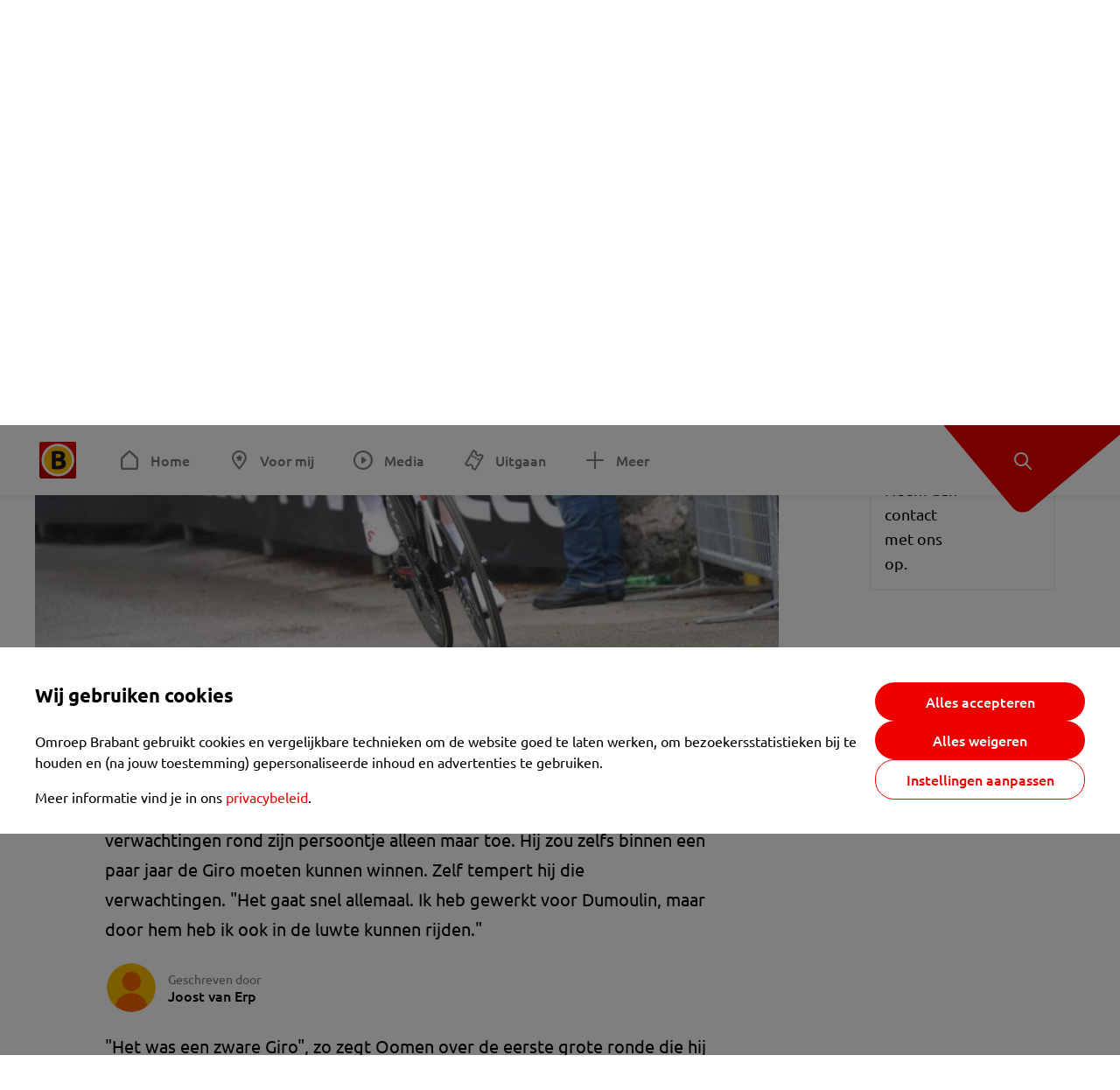

--- FILE ---
content_type: text/html; charset=utf-8
request_url: https://www.omroepbrabant.nl/nieuws/2750301/sam-oomen-tempert-verwachtingen-na-geweldige-giro-ik-kon-lekker-in-de-luwte-rijden
body_size: 16933
content:
<!DOCTYPE html><html lang="nl" class="theme theme--light"><head><meta charSet="utf-8"/><meta name="viewport" content="width=device-width"/><link rel="preconnect" href="https://api.smartocto.com"/><link rel="preconnect" href="https://fcmregistrations.googleapis.com"/><link rel="preconnect" href="https://firebaseinstallations.googleapis.com"/><link rel="preconnect" href="https://measure.smartocto.com"/><link rel="preconnect" href="https://tentacles.smartocto.com"/><link rel="preconnect" href="https://www.gstatic.com"/><link rel="preload" href="/fonts/ubuntu-regular.woff2" as="font" type="font/woff2" crossorigin="anonymous"/><link rel="preload" href="/fonts/ubuntu-medium.woff2" as="font" type="font/woff2" crossorigin="anonymous"/><link rel="preload" href="/fonts/ubuntu-bold.woff2" as="font" type="font/woff2" crossorigin="anonymous"/><title>Sam Oomen tempert verwachtingen na geweldige Giro: &#x27;Ik kon lekker in de luwte rijden&#x27; - Omroep Brabant: het laatste nieuws uit Brabant, sport en informatie uit jouw regio.</title><link rel="canonical" href="https://www.omroepbrabant.nl/nieuws/2750301/sam-oomen-tempert-verwachtingen-na-geweldige-giro-ik-kon-lekker-in-de-luwte-rijden"/><meta name="description" content="Sam Oomen reed een geweldige Giro d&#x27;Italia, met een negende positie in het eindklassement als bewijs. Door deze goede Ronde van Italië nemen de verwachtingen rond zijn persoontje alleen maar toe. Hij zou zelfs binnen een paar jaar de Giro moeten kunnen winnen. Zelf tempert hij die verwachtingen. &quot;Het gaat snel allemaal. Ik heb gewerkt voor Dumoulin, maar door hem heb ik ook in de luwte kunnen rijden.&quot;"/><meta property="og:title" content="Sam Oomen tempert verwachtingen na geweldige Giro: &#x27;Ik kon lekker in de luwte rijden&#x27;"/><meta property="og:locale" content="nl_NL"/><meta property="og:site_name" content="Omroep Brabant: het laatste nieuws uit Brabant, sport en informatie uit jouw regio."/><meta property="og:url" content="https://www.omroepbrabant.nl/nieuws/2750301/sam-oomen-tempert-verwachtingen-na-geweldige-giro-ik-kon-lekker-in-de-luwte-rijden"/><meta property="og:description" content="Sam Oomen reed een geweldige Giro d&#x27;Italia, met een negende positie in het eindklassement als bewijs. Door deze goede Ronde van Italië nemen de verwachtingen rond zijn persoontje alleen maar toe. Hij zou zelfs binnen een paar jaar de Giro moeten kunnen winnen. Zelf tempert hij die verwachtingen. &quot;Het gaat snel allemaal. Ik heb gewerkt voor Dumoulin, maar door hem heb ik ook in de luwte kunnen rijden.&quot;"/><meta property="og:image" content="https://api.omroepbrabant.nl/img/f/1280/720/0.5/0.5/[base64]"/><meta property="og:image:secure_url" content="https://api.omroepbrabant.nl/img/f/1280/720/0.5/0.5/[base64]"/><meta property="og:image:width" content="1200"/><meta property="og:image:height" content="630"/><meta property="fb:app_id" content="149479215220651"/><meta name="twitter:title" content="Sam Oomen tempert verwachtingen na geweldige Giro: &#x27;Ik kon lekker in de luwte rijden&#x27;"/><meta name="twitter:site" content="@omroepbrabant"/><meta name="twitter:card" content="summary_large_image"/><meta name="twitter:description" content="Sam Oomen reed een geweldige Giro d&#x27;Italia, met een negende positie in het eindklassement als bewijs. Door deze goede Ronde van Italië nemen de verwachtingen rond zijn persoontje alleen maar toe. Hij zou zelfs binnen een paar jaar de Giro moeten kunnen winnen. Zelf tempert hij die verwachtingen. &quot;Het gaat snel allemaal. Ik heb gewerkt voor Dumoulin, maar door hem heb ik ook in de luwte kunnen rijden.&quot;"/><meta name="twitter:image" content="https://api.omroepbrabant.nl/img/f/1280/720/0.5/0.5/[base64]"/><link rel="alternate" type="application/rss+xml" title="RSS Feed van Omroep Brabant: het laatste nieuws uit Brabant, sport en informatie uit jouw regio." href="/rss"/><meta name="google-site-verification" content="uYIyPL0CGJu94vOAJs2FhmRO63TfcSess2HGBdUE5wk"/><meta name="google-play-app" content="app-id=nl.omroepbrabant.android"/><meta name="apple-itunes-app" content="app-id=421375755"/><meta name="article-id" content="2750301"/><meta name="category" content="news"/><meta name="url-category1" content="news item"/><meta property="article:published_time" content="2018-05-28T13:23:00Z"/><meta property="article:modified_time" content="2025-10-13T22:38:07Z"/><meta property="og:type" content="article"/><script type="application/ld+json">{
  &quot;@context&quot;: &quot;https://schema.org&quot;,
  &quot;@type&quot;: &quot;NewsArticle&quot;,
  &quot;headline&quot;: &quot;Sam Oomen tempert verwachtingen na geweldige Giro: &#x27;Ik kon lekker in de luwte rijden&#x27;&quot;,
  &quot;description&quot;: &quot;Sam Oomen reed een geweldige Giro d&#x27;Italia, met een negende positie in het eindklassement als bewijs. Door deze goede Ronde van Italië nemen de verwachtingen ro&quot;,
  &quot;datePublished&quot;: &quot;2018-05-28T13:23:00.000Z&quot;,
  &quot;dateModified&quot;: &quot;2025-10-13T22:38:07.000Z&quot;,
  &quot;author&quot;: [
    {
      &quot;@type&quot;: &quot;Person&quot;,
      &quot;name&quot;: &quot;Joost van Erp&quot;
    }
  ],
  &quot;publisher&quot;: {
    &quot;@type&quot;: &quot;Organization&quot;,
    &quot;name&quot;: &quot;Omroep Brabant&quot;,
    &quot;url&quot;: &quot;https://www.omroepbrabant.nl&quot;,
    &quot;logo&quot;: {
      &quot;@type&quot;: &quot;ImageObject&quot;,
      &quot;url&quot;: &quot;https://www.omroepbrabant.nl/logo.svg&quot;
    }
  },
  &quot;mainEntityOfPage&quot;: {
    &quot;@type&quot;: &quot;WebPage&quot;,
    &quot;@id&quot;: &quot;https://www.omroepbrabant.nl/nieuws/2750301/sam-oomen-tempert-verwachtingen-na-geweldige-giro-ik-kon-lekker-in-de-luwte-rijden&quot;
  },
  &quot;image&quot;: {
    &quot;@type&quot;: &quot;ImageObject&quot;,
    &quot;url&quot;: &quot;https://api.omroepbrabant.nl/img/f/768/432/0.5/0.5/[base64]&quot;,
    &quot;caption&quot;: &quot;Sam Oomen in actie tijdens de Giro. (Foto: VI Images)&quot;
  },
  &quot;articleBody&quot;: &quot;Sam Oomen reed een geweldige Giro d&#x27;Italia, met een negende positie in het eindklassement als bewijs. Door deze goede Ronde van Italië nemen de verwachtingen rond zijn persoontje alleen maar toe. Hij zou zelfs binnen een paar jaar de Giro moeten kunnen winnen. Zelf tempert hij die verwachtingen. \&quot;Het gaat snel allemaal. Ik heb gewerkt voor Dumoulin, maar door hem heb ik ook in de luwte kunnen rijden.\&quot; \&quot;Het was een zware Giro\&quot;, zo zegt Oomen over de eerste grote ronde die hij uit heeft gereden. \&quot;Ik had al een voldaan gevoel dat ik ongeschonden Rome had bereikt\&quot;, zegt de Tilburger. \&quot;Maar dit is natuurlijk fantastisch om als negende te eindigen in het eindklassement.\&quot;De verwachtingen nemen na deze ronde dus alleen maar toe. Oomen ziet in dat het snel gaat met hem, al vindt hij zelf dat het ook komt doordat Dumoulin zijn kopman is. \&quot;Ik heb gewerkt voor Dumoulin, maar door hem heb ik ook in de luwte kunnen rijden\&quot;, doelt Oomen op de enorme media-aandacht die zijn kopman kreeg. \&quot;Tijdens deze Giro was ik vrij van stress en kon ik mijn ding doen.\&quot; Tekst gaat door onder de Instagram post.  In de laatste bergetappe waren de rollen bij Team Sunweb voor even omgedraaid en ging Dumoulin werken voor Oomen. \&quot;We hadden na een tijdje door dat we het gat op Froome niet meer gingen dichtrijden en toen kwam hij met het idee om mij de top tien in te rijden.\&quot;LEES OOK:  Sam Oomen breekt definitief door met topklassering in GiroNu komt er voor Oomen een periode aan waarin hij wat minder rondes gaat rijden. \&quot;In juli heb ik nog een week vakantie, en daarna ga ik me voorbereiden op de tweede helft van het seizoen.\&quot; De Tour de France rijdt de Tilburger niet.&quot;,
  &quot;contentLocation&quot;: {
    &quot;@type&quot;: &quot;Place&quot;,
    &quot;name&quot;: &quot;Tilburg&quot;,
    &quot;address&quot;: {
      &quot;@type&quot;: &quot;PostalAddress&quot;,
      &quot;addressLocality&quot;: &quot;Tilburg&quot;,
      &quot;addressCountry&quot;: &quot;NL&quot;
    }
  },
  &quot;about&quot;: {
    &quot;@type&quot;: &quot;Place&quot;,
    &quot;name&quot;: &quot;Tilburg&quot;
  }
}</script><link rel="preload" as="image" imageSrcSet="https://api.omroepbrabant.nl/img/f/640/360/0.5/0.5/[base64] 640w, https://api.omroepbrabant.nl/img/f/768/432/0.5/0.5/[base64] 768w, https://api.omroepbrabant.nl/img/f/1024/576/0.5/0.5/[base64] 1024w, https://api.omroepbrabant.nl/img/f/1280/720/0.5/0.5/[base64] 1280w" imageSizes="768px" fetchpriority="high"/><meta name="next-head-count" content="41"/><script src="https://cdn.optoutadvertising.com/script/ootag.v2.min.js" type="d9d229c389156277e740923e-text/javascript"></script><script type="d9d229c389156277e740923e-text/javascript">var ootag = ootag || {};
                                ootag.queue = ootag.queue || [];
                                ootag.queue.push(function () { ootag.initializeOo({ noRequestsOnPageLoad: true, publisher: 4 }); });</script><script src="/loader.js" async="" type="d9d229c389156277e740923e-text/javascript"></script><script id="tentaclesScript" data-nscript="beforeInteractive" type="d9d229c389156277e740923e-text/javascript">window.tentacles = {apiToken: "undefined", scrollDepthDevice: 'desktop'};</script><link rel="preload" href="/_next/static/css/cf2dc49a651307c9.css" as="style"/><link rel="stylesheet" href="/_next/static/css/cf2dc49a651307c9.css" data-n-g=""/><link rel="preload" href="/_next/static/css/62ce96866253bcd6.css" as="style"/><link rel="stylesheet" href="/_next/static/css/62ce96866253bcd6.css" data-n-p=""/><link rel="preload" href="/_next/static/css/07c7b7b67d0d9d14.css" as="style"/><link rel="stylesheet" href="/_next/static/css/07c7b7b67d0d9d14.css" data-n-p=""/><link rel="preload" href="/_next/static/css/a6eaaabd6cd46319.css" as="style"/><link rel="stylesheet" href="/_next/static/css/a6eaaabd6cd46319.css" data-n-p=""/><noscript data-n-css=""></noscript><script defer="" nomodule="" src="/_next/static/chunks/polyfills-42372ed130431b0a.js" type="d9d229c389156277e740923e-text/javascript"></script><script src="/_next/static/chunks/webpack-c00d388c9209e829.js" defer="" type="d9d229c389156277e740923e-text/javascript"></script><script src="/_next/static/chunks/framework-945b357d4a851f4b.js" defer="" type="d9d229c389156277e740923e-text/javascript"></script><script src="/_next/static/chunks/main-461b0a2fe5dc1db8.js" defer="" type="d9d229c389156277e740923e-text/javascript"></script><script src="/_next/static/chunks/pages/_app-3184fc85f4be30a1.js" defer="" type="d9d229c389156277e740923e-text/javascript"></script><script src="/_next/static/chunks/9883-5cacc641da2a974a.js" defer="" type="d9d229c389156277e740923e-text/javascript"></script><script src="/_next/static/chunks/499-ad1355b3f7c93fa8.js" defer="" type="d9d229c389156277e740923e-text/javascript"></script><script src="/_next/static/chunks/789-47312114fee133cf.js" defer="" type="d9d229c389156277e740923e-text/javascript"></script><script src="/_next/static/chunks/4919-7bf3860439a1a7a7.js" defer="" type="d9d229c389156277e740923e-text/javascript"></script><script src="/_next/static/chunks/3632-0ba96a994326dac1.js" defer="" type="d9d229c389156277e740923e-text/javascript"></script><script src="/_next/static/chunks/2724-e167c8209d995d4b.js" defer="" type="d9d229c389156277e740923e-text/javascript"></script><script src="/_next/static/chunks/7433-b43efdf235fc3316.js" defer="" type="d9d229c389156277e740923e-text/javascript"></script><script src="/_next/static/chunks/4154-a00bf2899fc6e9af.js" defer="" type="d9d229c389156277e740923e-text/javascript"></script><script src="/_next/static/chunks/9272-edfc35fd39dfcfa8.js" defer="" type="d9d229c389156277e740923e-text/javascript"></script><script src="/_next/static/chunks/pages/nieuws/%5BexternalId%5D/%5Bslug%5D-0020e5d606d48693.js" defer="" type="d9d229c389156277e740923e-text/javascript"></script><script src="/_next/static/SayKKxoI6fx6buKkEbTVn/_buildManifest.js" defer="" type="d9d229c389156277e740923e-text/javascript"></script><script src="/_next/static/SayKKxoI6fx6buKkEbTVn/_ssgManifest.js" defer="" type="d9d229c389156277e740923e-text/javascript"></script></head><body><div id="__next"><script type="d9d229c389156277e740923e-text/javascript">var _comscore = _comscore || [];</script><div><div class="layout_loading-bar-wrapper__MiYij"><div class="loading-bar_loading-bar__7hBm8"><div class="loading-bar_loading-bar__fill__hYDf3"></div></div></div><header class="header_header__5W1NW"><div class="header_body__SALc_"><a href="#content" class="header_skip-content__qORiF">Navigatie overslaan</a><button type="button" class="header_hamburger__X9GMg" title="Open menu"><svg xmlns="http://www.w3.org/2000/svg" width="24" height="24" fill="none" viewBox="0 0 24 24"><rect width="20" height="2" x="2" y="4" fill="#F00000" rx="1"></rect><rect width="16" height="2" x="2" y="11" fill="#F00000" rx="1"></rect><rect width="12" height="2" x="2" y="18" fill="#F00000" rx="1"></rect></svg></button><a aria-label="Ga naar de homepage" class="header_logo-container__xWSyu" href="/"><div class="header_logo__6uC4v"></div></a><nav class="header_main-navigation__35_Cf" role="navigation" aria-label="Hoofdnavigatie"><ul class="header_menu__HPMcM"><li><a class="header_item__BLHX1 header_item--home__qTKZa" href="/">Home</a></li><li><a class="header_item__BLHX1 header_item--personal__zDxkk" href="/voormij">Voor mij</a></li><li><a class="header_item__BLHX1 header_item--media__PdYzr" href="/media">Media</a></li><li><a class="header_item__BLHX1 header_item--events__3hsRT" href="/events">Uitgaan</a></li><li><a class="header_item__BLHX1 header_item--more__eNqv0" href="/meer">Meer</a></li></ul></nav></div><div class="header-flap_header-flap__d_WBr"><div class="header-flap_body__U4qkL"><a title="Ontdek" href="/ontdek"><img src="/static/icons/explore-white.svg" alt="" width="24" height="24" class="header-flap_tip__icon__5dq_o" loading="lazy"/></a></div></div></header><main id="content" class="layout_layout__S5c37 layout_layout__S5c37"><div><div class="theme-container_inner__Jy07F"><article class="article_article__3axGo"><div class="ad_ad__B3I0k article_ad__ZF0N_ responsive-ad_desktop-only__HPOrN"><div class="ad_label__NoxuZ">Advertentie</div><div role="presentation" title="Hier staat een advertentie" class="ad_unit__dKgV6" style="width:728px;height:90px" data-test-id="ad"><div id="omroepbrabant_web_desktop_article_leaderboard_atf"></div></div></div><header class="article_header__YYGOl article_cap-width__M69jE"><h1 class="article_title__nGZsZ">Sam Oomen tempert verwachtingen na geweldige Giro: &#x27;Ik kon lekker in de luwte rijden&#x27;<span class="article_location__covCY" aria-hidden="true"> <!-- -->in <!-- -->Tilburg</span></h1><div class="article_time__fFeOM">28 mei 2018 om 15:23 • Aangepast
    14 oktober 2025 om 00:38</div></header><div class="article_cap-width__M69jE"><div class="article_container__7FvLw"><div><div class="light-box_light-box__2FhnF"><figure class="figure_image__ayLR4 figure_featured__zAO_7"><div class="image_image__jrtjt image_image--16x9__9HBQ8"><img alt="Sam Oomen in actie tijdens de Giro. (Foto: VI Images)" fetchpriority="high" loading="eager" width="768" height="432" decoding="async" data-nimg="1" style="color:transparent" sizes="768px" srcSet="https://api.omroepbrabant.nl/img/f/640/360/0.5/0.5/[base64] 640w, https://api.omroepbrabant.nl/img/f/768/432/0.5/0.5/[base64] 768w, https://api.omroepbrabant.nl/img/f/1024/576/0.5/0.5/[base64] 1024w, https://api.omroepbrabant.nl/img/f/1280/720/0.5/0.5/[base64] 1280w" src="https://api.omroepbrabant.nl/img/f/1280/720/0.5/0.5/[base64]"/></div><figcaption class="figure_caption__o3zlW">Sam Oomen in actie tijdens de Giro. (Foto: VI Images)</figcaption></figure><button type="button" class="light-box_action__4i4tJ light-box_action--enlarge__G5tVa" title="vergroot"></button></div><div class="article_shares-notification__WgjfL"><ul class="shares_shares__OVZV5"><li><a href="https://www.facebook.com/sharer/sharer.php?u=https%3A%2F%2Fwww.omroepbrabant.nl%2Fnieuws%2F2750301%2Fsam-oomen-tempert-verwachtingen-na-geweldige-giro-ik-kon-lekker-in-de-luwte-rijden" target="_blank" rel="noopener noreferrer" title="Deel op Facebook" class="shares_link__04yKL"><span class="share-icon_share-icon__GA5sB"><svg xmlns="http://www.w3.org/2000/svg" width="24" height="24" fill="none" viewBox="0 0 24 24"><g clip-path="url(#a)"><mask id="b" width="24" height="24" x="0" y="0" maskUnits="userSpaceOnUse" style="mask-type:luminance"><path fill="#fff" d="M24 0H0v24h24z"></path></mask><g mask="url(#b)"><mask id="c" width="34" height="34" x="-5" y="-5" maskUnits="userSpaceOnUse" style="mask-type:luminance"><path fill="#fff" d="M-4.8-4.8h33.6v33.6H-4.8z"></path></mask><g mask="url(#c)"><path fill="#0866FF" d="M24 12c0-6.627-5.373-12-12-12S0 5.373 0 12c0 5.628 3.874 10.35 9.101 11.647v-7.98H6.627V12H9.1v-1.58c0-4.085 1.848-5.978 5.858-5.978.76 0 2.072.15 2.61.298v3.325c-.284-.03-.776-.045-1.387-.045-1.968 0-2.728.745-2.728 2.683V12h3.92l-.674 3.667h-3.246v8.245C19.395 23.194 24 18.135 24 12"></path><path fill="#fff" d="M16.7 15.667 17.373 12h-3.92v-1.297c0-1.938.76-2.683 2.729-2.683.61 0 1.103.015 1.386.045V4.74c-.537-.15-1.849-.299-2.609-.299-4.01 0-5.858 1.893-5.858 5.978V12H6.627v3.667H9.1v7.98a12 12 0 0 0 4.353.265v-8.245z"></path></g></g></g><defs><clipPath id="a"><path fill="#fff" d="M0 0h24v24H0z"></path></clipPath></defs></svg></span></a></li><li><a href="https://api.whatsapp.com/send?text=Sam%20Oomen%20tempert%20verwachtingen%20na%20geweldige%20Giro%3A%20&#x27;Ik%20kon%20lekker%20in%20de%20luwte%20rijden&#x27;%20https%3A%2F%2Fwww.omroepbrabant.nl%2Fnieuws%2F2750301%2Fsam-oomen-tempert-verwachtingen-na-geweldige-giro-ik-kon-lekker-in-de-luwte-rijden" target="_blank" rel="noopener noreferrer" title="Deel op WhatsApp" class="shares_link__04yKL"><span class="share-icon_share-icon__GA5sB"><svg xmlns="http://www.w3.org/2000/svg" width="24" height="24" fill="none" viewBox="0 0 24 24"><g clip-path="url(#a)"><path fill="#25D366" d="M24 12c0-6.627-5.373-12-12-12S0 5.373 0 12s5.373 12 12 12 12-5.373 12-12"></path><mask id="b" width="18" height="18" x="3" y="3" maskUnits="userSpaceOnUse" style="mask-type:luminance"><path fill="#fff" d="M20.25 3.75H3.75v16.5h16.5z"></path></mask><g mask="url(#b)"><path fill="#fff" d="m3.79 20.25 1.16-4.237a8.16 8.16 0 0 1-1.092-4.088c.002-4.507 3.67-8.175 8.176-8.175 2.187 0 4.24.853 5.784 2.398a8.13 8.13 0 0 1 2.393 5.785c-.002 4.508-3.67 8.175-8.177 8.175a8.2 8.2 0 0 1-3.91-.995zm4.535-2.617c1.152.684 2.252 1.094 3.707 1.094 3.745 0 6.796-3.048 6.798-6.796a6.794 6.794 0 0 0-6.793-6.8 6.806 6.806 0 0 0-6.799 6.795c0 1.53.448 2.675 1.2 3.873l-.686 2.508zm7.828-3.757c-.05-.085-.187-.136-.392-.238-.204-.103-1.208-.597-1.396-.665s-.323-.103-.46.102c-.136.204-.528.665-.647.801s-.238.154-.443.051c-.204-.102-.862-.318-1.643-1.014a6.1 6.1 0 0 1-1.136-1.416c-.12-.204-.012-.314.09-.416.091-.092.203-.239.306-.358.104-.119.137-.204.206-.34s.034-.256-.017-.359-.46-1.107-.63-1.516c-.166-.399-.335-.345-.46-.351L9.14 8.15a.75.75 0 0 0-.544.256c-.187.205-.715.698-.715 1.704s.732 1.977.834 2.113c.102.137 1.44 2.2 3.49 3.085.487.21.868.336 1.164.43.49.156.935.134 1.287.082.393-.059 1.209-.495 1.38-.972.17-.478.17-.887.118-.972"></path></g></g><defs><clipPath id="a"><path fill="#fff" d="M0 0h24v24H0z"></path></clipPath></defs></svg></span></a></li><li><div class="copy-link_copy-link__Qvo2n"><button type="button" class="copy-link_button__LJBPF shares_link__04yKL" title="Kopieër link"><span class="share-icon_share-icon__GA5sB"><svg xmlns="http://www.w3.org/2000/svg" width="40" height="40" fill="none" viewBox="0 0 40 40"><rect width="38.75" height="38.75" x="0.625" y="0.625" fill="#000" rx="19.375"></rect><rect width="38.75" height="38.75" x="0.625" y="0.625" stroke="#000" stroke-width="1.25" rx="19.375"></rect><path stroke="#fff" stroke-linecap="round" stroke-linejoin="round" stroke-width="2.5" d="m20 12.929 1.768-1.768a5 5 0 0 1 7.07 7.071l-3.535 3.536a5 5 0 0 1-7.07 0l-.122-.122"></path><path stroke="#fff" stroke-linecap="round" stroke-linejoin="round" stroke-width="2.5" d="m20 27.071-1.768 1.768a5 5 0 0 1-7.07-7.071l3.535-3.536a5 5 0 0 1 7.07 0l.122.122"></path></svg></span></button></div></li></ul><div><button type="button" class="reading-help-button_reading-help-button__7OKx7" aria-haspopup="dialog" aria-expanded="false" aria-controls="reading-help-dialog-container"><svg xmlns="http://www.w3.org/2000/svg" width="24" height="24" viewBox="0 0 24 24" class="icon-lightbulb_container__SrFAO" fill="none"><rect width="24" height="24" rx="12" fill="#F00000"></rect><g clip-path="url(#clip0_6726_7450)"><path d="M16.5 11.25C16.5 12.9845 15.5187 14.4897 14.081 15.2409C13.4587 15.5661 15 17.25 12 17.25C9 17.25 10.5413 15.5661 9.91896 15.2409C8.48128 14.4897 7.5 12.9845 7.5 11.25C7.5 8.76472 9.51472 6.75 12 6.75C14.4853 6.75 16.5 8.76472 16.5 11.25Z" stroke="white" stroke-width="1.5"></path><line x1="12.75" y1="19.5" x2="11.25" y2="19.5" stroke="white" stroke-width="1.5" stroke-linecap="round"></line><rect x="11.625" y="3.375" width="0.75" height="1.5" rx="0.375" stroke="white" stroke-width="0.75"></rect><rect x="19.875" y="10.875" width="0.75" height="1.5" rx="0.375" transform="rotate(90 19.875 10.875)" stroke="white" stroke-width="0.75"></rect><rect x="5.625" y="10.875" width="0.75" height="1.5" rx="0.375" transform="rotate(90 5.625 10.875)" stroke="white" stroke-width="0.75"></rect><rect x="18.1713" y="5.68787" width="0.75" height="1.5" rx="0.375" transform="rotate(49.1522 18.1713 5.68787)" stroke="white" stroke-width="0.75"></rect><rect x="-0.0383995" y="-0.528938" width="0.75" height="1.5" rx="0.375" transform="matrix(0.654051 -0.75645 -0.75645 -0.654051 5.78857 6.95226)" stroke="white" stroke-width="0.75"></rect><rect x="6.16357" y="15.5289" width="0.75" height="1.5" rx="0.375" transform="rotate(49.1522 6.16357 15.5289)" stroke="white" stroke-width="0.75"></rect><rect x="-0.0383995" y="-0.528938" width="0.75" height="1.5" rx="0.375" transform="matrix(0.654051 -0.75645 -0.75645 -0.654051 17.7886 16.7023)" stroke="white" stroke-width="0.75"></rect></g><defs><clipPath id="clip0_6726_7450"><rect width="18" height="18" fill="white" transform="translate(3 3)"></rect></clipPath></defs></svg>Hulp bij lezen</button></div></div><div class="article_content-container__ZWUdg article-container"><div class="content_content__vY3CR">Sam Oomen reed een geweldige Giro d'Italia, met een negende positie in het eindklassement als bewijs. Door deze goede Ronde van Italië nemen de verwachtingen rond zijn persoontje alleen maar toe. Hij zou zelfs binnen een paar jaar de Giro moeten kunnen winnen. Zelf tempert hij die verwachtingen. "Het gaat snel allemaal. Ik heb gewerkt voor Dumoulin, maar door hem heb ik ook in de luwte kunnen rijden."</div><div class="author_author__At47E"><div class="author_avatars__rPb3F"><span class="author_avatar__Tohc5" tabindex="-1"><img class="author_avatar__image___pU92" src="https://api.omroepbrabant.nl/img/w/1280/cmsprod/file/reporter.png" alt="Profielfoto van Joost van Erp" loading="lazy"/></span></div><div class="author_body__Ja7vw">Geschreven door<div class="author_names__20_Vh"><span class="author_name__fmArP">Joost van Erp</span></div></div></div><div class="content_content__vY3CR"><p>"Het was een zware Giro", zo zegt Oomen over de eerste grote ronde die hij uit heeft gereden. "Ik had al een voldaan gevoel dat ik ongeschonden Rome had bereikt", zegt de Tilburger. "Maar dit is natuurlijk fantastisch om als negende te eindigen in het eindklassement."</p><p>De verwachtingen nemen na deze ronde dus alleen maar toe. Oomen ziet in dat het snel gaat met hem, al vindt hij zelf dat het ook komt doordat Dumoulin zijn kopman is. "Ik heb gewerkt voor Dumoulin, maar door hem heb ik ook in de luwte kunnen rijden", doelt Oomen op de enorme media-aandacht die zijn kopman kreeg. "Tijdens deze Giro was ik vrij van stress en kon ik mijn ding doen."</p></div><blockquote class="quote_quote__qTJ_L">&#x27;Tijdens deze Giro was ik vrij van stress en kon ik mijn ding doen&#x27;, aldus Sam Oomen</blockquote><div class="content_content__vY3CR"><p><em>Tekst gaat door onder de Instagram post. </em></p></div><div class="embedded-consent-overlay_overlay__JUUf_"><div class="embedded-consent-overlay_content__TM8wW"><img src="/static/images/cookie.svg" alt="onboarding visual" width="48" height="48"/><p class="embedded-consent-overlay_description__J_S_w">Klik op &#x27;Accepteren&#x27; om de cookies van <strong>Instagram</strong> te accepteren en de inhoud te bekijken.</p><button type="button" class="button_button__FKVlD embedded-consent-overlay_button__DARiP"><span class="button_content__pAcyC">Accepteren</span></button></div></div><div class="content_content__vY3CR"><p>In de laatste bergetappe waren de rollen bij Team Sunweb voor even omgedraaid en ging Dumoulin werken voor Oomen. "We hadden na een tijdje door dat we het gat op Froome niet meer gingen dichtrijden en toen kwam hij met het idee om mij de top tien in te rijden."</p><p><strong>LEES OOK:</strong> <a href="http://www.omroepbrabant.nl/?news/2785291243/Sam+Oomen+breekt+definitief+door+met+topklassering+in+Giro.aspx" target="_blank"> Sam Oomen breekt definitief door met topklassering in Giro</a></p><p>Nu komt er voor Oomen een periode aan waarin hij wat minder rondes gaat rijden. "In juli heb ik nog een week vakantie, en daarna ga ik me voorbereiden op de tweede helft van het seizoen." De Tour de France rijdt de Tilburger niet.</p></div></div></div><div class="ad_ad__B3I0k article_ad__ZF0N_ responsive-ad_desktop-only__HPOrN"><div class="ad_label__NoxuZ">Advertentie</div><div role="presentation" title="Hier staat een advertentie" class="ad_unit__dKgV6" style="width:320px;height:600px" data-test-id="ad"><div id="omroepbrabant_web_desktop_article_rectangle_atf"></div></div></div><div class="ad_ad__B3I0k article_ad__ZF0N_ responsive-ad_tablet-only__MpJ5i"><div class="ad_label__NoxuZ">Advertentie</div><div role="presentation" title="Hier staat een advertentie" class="ad_unit__dKgV6" style="width:320px;height:600px" data-test-id="ad"><div id="omroepbrabant_web_tablet_article_rectangle_atf"></div></div></div><div class="article_article__bottom__0_3kr"><a class="article_tip-container__JWWSZ" href="/contact"><section class="card_card___rEc_ article_tip__U7UL0 card_card--border-radius-s__4yH27 card_card--with-border__kFh5H"><div class="article_text-container__35iqJ" id="element"><h3 class="article_card-title__Dyhu_">App ons!</h3><p class="article_text__yVb0L">Heb je een foutje gezien of heb je een opmerking over dit artikel? Neem dan contact met ons op.</p></div><span class="article_arrow__w_lDQ"></span></section></a></div></div><aside class="article_outbrain-container__IbiIC"><div class="article_wrapper__AP0Xm"><div class="article_oustream-container__ZmHSf"><div id="omroepbrabant_outstream" style="width:100%;height:auto"></div></div><div class="outbrain_wrapper___CWiO"><div class="embedded-consent-overlay_overlay__JUUf_"><div class="embedded-consent-overlay_content__TM8wW"><img src="/static/images/cookie.svg" alt="onboarding visual" width="48" height="48"/><p class="embedded-consent-overlay_description__J_S_w">Klik op &#x27;Accepteren&#x27; om de cookies van <strong>Outbrain</strong> te accepteren en de inhoud te bekijken.</p><button type="button" class="button_button__FKVlD embedded-consent-overlay_button__DARiP"><span class="button_content__pAcyC">Accepteren</span></button></div></div></div></div><div class="ad_ad__B3I0k article_ad__ZF0N_ responsive-ad_desktop-only__HPOrN"><div class="ad_label__NoxuZ">Advertentie</div><div role="presentation" title="Hier staat een advertentie" class="ad_unit__dKgV6" style="width:320px;height:600px" data-test-id="ad"><div id="omroepbrabant_web_desktop_article_rectangle_btf2"></div></div></div><div class="ad_ad__B3I0k article_ad__ZF0N_ responsive-ad_tablet-only__MpJ5i"><div class="ad_label__NoxuZ">Advertentie</div><div role="presentation" title="Hier staat een advertentie" class="ad_unit__dKgV6" style="width:320px;height:600px" data-test-id="ad"><div id="omroepbrabant_web_tablet_article_rectangle_btf2"></div></div></div><div class="ad_ad__B3I0k article_ad__ZF0N_ responsive-ad_phone-only__a3hI_"><div class="ad_label__NoxuZ">Advertentie</div><div role="presentation" title="Hier staat een advertentie" class="ad_unit__dKgV6" style="width:320px;height:600px" data-test-id="ad"><div id="omroepbrabant_web_phone_article_rectangle_btf1"></div></div></div></aside></div></article></div></div></main><footer class="footer_footer__3D8Kk"><div class="footer_body__rdK_n footer_centered__2Iepx"><nav class="footer_menu__dFo6T" aria-label="Voettekst navigatie"><section class="footer_group__45f9p"><h3 class="footer_title__wN0vs">Nieuws</h3><ul class="footer_links__vJGIU"><li><a class="footer_link__jlaXa" href="/netbinnen"><span class="footer_underline__4cdo6">Net binnen</span></a></li><li><a class="footer_link__jlaXa" href="/carnaval"><span class="footer_underline__4cdo6">Carnaval</span></a></li><li><a class="footer_link__jlaXa" href="/mostviewed"><span class="footer_underline__4cdo6">Meest gelezen</span></a></li><li><a class="footer_link__jlaXa" href="/lokaal"><span class="footer_underline__4cdo6">Lokaal</span></a></li><li><a class="footer_link__jlaXa" href="/112"><span class="footer_underline__4cdo6">112</span></a></li><li><a class="footer_link__jlaXa" href="/sport"><span class="footer_underline__4cdo6">Sport</span></a></li><li><a class="footer_link__jlaXa" href="/weer"><span class="footer_underline__4cdo6">Weer</span></a></li><li><a class="footer_link__jlaXa" href="/verkeer"><span class="footer_underline__4cdo6">Verkeer</span></a></li><li><a class="footer_link__jlaXa" href="/vluchtinformatie"><span class="footer_underline__4cdo6">Eindhoven Airport</span></a></li><li><a class="footer_link__jlaXa" href="/events"><span class="footer_underline__4cdo6">Uitgaan</span></a></li></ul></section><section class="footer_group__45f9p"><h3 class="footer_title__wN0vs">Media</h3><ul class="footer_links__vJGIU"><li><a class="footer_link__jlaXa" href="/tv"><span class="footer_underline__4cdo6">Kijk live TV</span></a></li><li><a class="footer_link__jlaXa" href="/tv/gids"><span class="footer_underline__4cdo6">Televisiegids</span></a></li><li><a class="footer_link__jlaXa" href="/tv/programmas"><span class="footer_underline__4cdo6">TV gemist</span></a></li><li><a class="footer_link__jlaXa" href="https://www.brabantplus.nl/" target="_blank" rel="noopener noreferrer"><span class="footer_underline__4cdo6">Brabant+</span></a></li><li><a class="footer_link__jlaXa" href="/radio"><span class="footer_underline__4cdo6">Luister live radio</span></a></li><li><a class="footer_link__jlaXa" href="/radio/gids"><span class="footer_underline__4cdo6">Radiogids</span></a></li><li><a class="footer_link__jlaXa" href="/radio/programmas"><span class="footer_underline__4cdo6">Radio gemist</span></a></li><li><a class="footer_link__jlaXa" href="/podcast"><span class="footer_underline__4cdo6">Podcasts</span></a></li><li><a class="footer_link__jlaXa" href="/nieuwsbrief"><span class="footer_underline__4cdo6">Nieuwsbrieven</span></a></li><li><a class="footer_link__jlaXa" href="/download"><span class="footer_underline__4cdo6">Download de app</span></a></li></ul></section><section class="footer_group__45f9p"><h3 class="footer_title__wN0vs">Omroep Brabant</h3><ul class="footer_links__vJGIU"><li><a class="footer_link__jlaXa" href="/over-omroep-brabant"><span class="footer_underline__4cdo6">Over ons</span></a></li><li><a class="footer_link__jlaXa" href="/wieiswie"><span class="footer_underline__4cdo6">Wie is wie</span></a></li><li><a class="footer_link__jlaXa" href="https://www.werkenbijomroepbrabant.nl/" target="_blank" rel="noopener noreferrer"><span class="footer_underline__4cdo6">Werken bij Omroep Brabant</span></a></li><li><a class="footer_link__jlaXa" href="https://www.omroepbrabantreclame.nl/" target="_blank" rel="noopener noreferrer"><span class="footer_underline__4cdo6">Adverteren</span></a></li><li><a class="footer_link__jlaXa" href="/persberichten"><span class="footer_underline__4cdo6">Persberichten</span></a></li><li><a class="footer_link__jlaXa" href="/panel"><span class="footer_underline__4cdo6">Panel</span></a></li><li><a class="footer_link__jlaXa" href="/privacy"><span class="footer_underline__4cdo6">Privacy</span></a></li><li><a class="footer_link__jlaXa" href="/rondleiding"><span class="footer_underline__4cdo6">Rondleiding</span></a></li><li><a class="footer_link__jlaXa" href="https://www.ikbeneenbrabander.nl/" target="_blank" rel="noopener noreferrer"><span class="footer_underline__4cdo6">Webshop</span></a></li><li><button class="footer_link__jlaXa" type="button"><span class="footer_underline__4cdo6">Cookie-instellingen</span></button></li></ul></section><section class="footer_group__45f9p"><h3 class="footer_title__wN0vs">Contact</h3><ul class="footer_links__vJGIU"><li><a class="footer_link__jlaXa" href="/contact"><span class="footer_underline__4cdo6">Tip de redactie</span></a></li><li><a class="footer_link__jlaXa" href="/regioverslaggevers"><span class="footer_underline__4cdo6">Regioverslaggevers</span></a></li><li><a class="footer_link__jlaXa" href="/adresencontactgegevens"><span class="footer_underline__4cdo6">Adres en contactgegevens</span></a></li></ul></section></nav><nav><h3 class="footer_title__wN0vs">Social Media</h3><ul class="footer_socials__4nxJq"><li class="footer_social-item__7GSJP"><a href="https://www.facebook.com/omroepbrabant" class="footer_social-link__nKxcp" target="_black" rel="noopener" title="Bekijk onze Facebook pagina"><span class="share-icon_share-icon__GA5sB share-icon_no-color__H0iN0 share-icon_small__bEexo"><svg xmlns="http://www.w3.org/2000/svg" width="24" height="24" fill="none" viewBox="0 0 24 24"><path fill="#3B5998" d="M12 2C6.477 2 2 6.496 2 12.042c0 4.974 3.605 9.093 8.332 9.89v-7.795H7.92V11.33h2.412V9.263c0-2.4 1.46-3.708 3.593-3.708 1.021 0 1.899.076 2.154.11v2.508l-1.48.001c-1.159 0-1.383.553-1.383 1.365v1.791h2.767l-.36 2.805h-2.406V22C18.164 21.395 22 17.171 22 12.039 22 6.496 17.523 2 12 2"></path></svg></span><p class="footer_social-text__E0Ozk">Facebook</p></a></li><li class="footer_social-item__7GSJP"><a href="https://instagram.com/omroepbrabant/" class="footer_social-link__nKxcp" target="_black" rel="noopener" title="Bekijk onze Instagram feed"><span class="share-icon_share-icon__GA5sB share-icon_no-color__H0iN0 share-icon_small__bEexo"><svg xmlns="http://www.w3.org/2000/svg" width="24" height="24" viewBox="0 0 24 24"><defs><radialGradient id="a" cx="25.288%" cy="87.793%" r="103.939%" fx="25.288%" fy="87.793%"><stop offset="0%" stop-color="#FDDF72"></stop><stop offset="36.48%" stop-color="#FF500F"></stop><stop offset="71.744%" stop-color="#DB0068"></stop><stop offset="100%" stop-color="#4E27E9"></stop></radialGradient></defs><path fill="url(#a)" d="M12 4.622c2.403 0 2.688.01 3.637.053 2.44.11 3.579 1.268 3.69 3.689.043.949.051 1.234.051 3.637s-.009 2.688-.051 3.637c-.112 2.418-1.248 3.578-3.69 3.689-.949.043-1.232.052-3.637.052-2.403 0-2.688-.009-3.637-.052-2.445-.112-3.578-1.275-3.689-3.69-.044-.949-.053-1.233-.053-3.637s.01-2.687.053-3.637c.112-2.42 1.248-3.578 3.69-3.689.949-.043 1.233-.052 3.636-.052M12 3c-2.444 0-2.75.01-3.71.054-3.269.15-5.085 1.964-5.235 5.235C3.01 9.249 3 9.556 3 12s.01 2.751.054 3.711c.15 3.269 1.964 5.085 5.235 5.235.96.043 1.267.054 3.711.054s2.751-.01 3.711-.054c3.266-.15 5.086-1.963 5.234-5.235.044-.96.055-1.267.055-3.711s-.01-2.75-.054-3.71c-.147-3.266-1.963-5.085-5.234-5.235C14.75 3.01 14.444 3 12 3m0 4.379a4.622 4.622 0 1 0 0 9.243 4.622 4.622 0 0 0 0-9.244M12 15a3 3 0 1 1 0-6 3 3 0 0 1 0 6m4.805-8.884a1.08 1.08 0 1 0-.001 2.161 1.08 1.08 0 0 0 0-2.16"></path></svg></span><p class="footer_social-text__E0Ozk">Instagram</p></a></li><li class="footer_social-item__7GSJP"><a href="https://www.youtube.com/user/omroepbrabant" class="footer_social-link__nKxcp" target="_black" rel="noopener" title="Bekijk ons YouTube kanaal"><span class="share-icon_share-icon__GA5sB share-icon_no-color__H0iN0 share-icon_small__bEexo"><svg xmlns="http://www.w3.org/2000/svg" width="24" height="24" viewBox="0 0 24 24"><path fill="red" d="M17.711 5.143c-2.703-.191-8.723-.19-11.422 0C3.366 5.35 3.022 7.181 3 12c.022 4.81.363 6.65 3.289 6.857 2.7.19 8.72.191 11.422 0C20.634 18.65 20.978 16.819 21 12c-.022-4.81-.363-6.65-3.289-6.857M9.75 15.111V8.89l6 3.106z"></path></svg></span><p class="footer_social-text__E0Ozk">YouTube</p></a></li><li class="footer_social-item__7GSJP"><a href="https://www.tiktok.com/@omroepbrabant" class="footer_social-link__nKxcp" target="_black" rel="noopener" title="Bekijk onze TikTok video&#x27;s"><span class="share-icon_share-icon__GA5sB share-icon_no-color__H0iN0 share-icon_small__bEexo"><svg xmlns="http://www.w3.org/2000/svg" width="24" height="24" viewBox="0 0 24 24"><path fill="#010101" d="M19.589 6.686a4.79 4.79 0 0 1-3.77-4.245V2h-3.445v13.672a2.896 2.896 0 0 1-5.201 1.743l-.002-.001.002.001a2.895 2.895 0 0 1 3.183-4.51v-3.5a6.329 6.329 0 0 0-5.394 10.692 6.33 6.33 0 0 0 10.857-4.424V8.687a8.2 8.2 0 0 0 4.773 1.526V6.79a5 5 0 0 1-1.003-.104"></path></svg></span><p class="footer_social-text__E0Ozk">TikTok</p></a></li><li class="footer_social-item__7GSJP"><a href="https://x.com/omroepbrabant" class="footer_social-link__nKxcp" target="_black" rel="noopener" title="Lees onze tweets op Twitter"><span class="share-icon_share-icon__GA5sB share-icon_no-color__H0iN0 share-icon_small__bEexo"><svg xmlns="http://www.w3.org/2000/svg" width="19" height="19" viewBox="0 0 300 300"><path fill="#010101" d="M178.57 127.15 290.27 0h-26.46l-97.03 110.38L89.34 0H0l117.13 166.93L0 300.25h26.46l102.4-116.59 81.8 116.59H300M36.01 19.54h40.65l187.13 262.13h-40.66"></path></svg></span><p class="footer_social-text__E0Ozk">X</p></a></li><li class="footer_social-item__7GSJP"><a href="https://www.linkedin.com/company/omroepbrabant/" class="footer_social-link__nKxcp" target="_black" rel="noopener" title="LinkedIn"><span class="share-icon_share-icon__GA5sB share-icon_no-color__H0iN0 share-icon_small__bEexo"><svg xmlns="http://www.w3.org/2000/svg" width="24" height="24" fill="none" viewBox="0 0 24 24"><path fill="#0077B5" d="M17.833 2H6.167A4.167 4.167 0 0 0 2 6.167v11.666A4.167 4.167 0 0 0 6.167 22h11.666A4.167 4.167 0 0 0 22 17.833V6.167A4.167 4.167 0 0 0 17.833 2M8.667 17.833h-2.5V8.667h2.5zM7.417 7.61a1.465 1.465 0 0 1-1.459-1.47c0-.812.654-1.47 1.459-1.47s1.458.658 1.458 1.47-.652 1.47-1.458 1.47m11.25 10.223h-2.5v-4.67c0-2.806-3.334-2.594-3.334 0v4.67h-2.5V8.667h2.5v1.47c1.164-2.155 5.834-2.314 5.834 2.064z"></path></svg></span><p class="footer_social-text__E0Ozk">LinkedIn</p></a></li><li class="footer_social-item__7GSJP"><a href="https://www.flickr.com/photos/omroepbrabant" class="footer_social-link__nKxcp" target="_black" rel="noopener" title="Flickr"><span class="share-icon_share-icon__GA5sB share-icon_no-color__H0iN0 share-icon_small__bEexo"><svg xmlns="http://www.w3.org/2000/svg" width="24" height="24" fill="none" viewBox="0 0 24 24"><path fill="#FF0084" d="M17.5 7a5 5 0 1 1 0 10 5 5 0 0 1 0-10"></path><path fill="#0063DC" d="M6.5 7a5 5 0 1 1 0 10 5 5 0 0 1 0-10"></path></svg></span><p class="footer_social-text__E0Ozk">Flickr</p></a></li><li class="footer_social-item__7GSJP"><a href="https://api.whatsapp.com/send?phone=310644514444" class="footer_social-link__nKxcp" target="_black" rel="noopener" title="WhatsApp"><span class="share-icon_share-icon__GA5sB share-icon_no-color__H0iN0 share-icon_small__bEexo"><svg xmlns="http://www.w3.org/2000/svg" width="24" height="24" viewBox="0 0 24 24"><path fill="#25D366" d="m3 21 1.271-4.622a8.87 8.87 0 0 1-1.196-4.46C3.078 7.001 7.098 3 12.038 3c2.397 0 4.647.93 6.34 2.616A8.85 8.85 0 0 1 21 11.926c-.002 4.918-4.023 8.92-8.962 8.92a9 9 0 0 1-4.287-1.087zm4.971-2.855c1.263.746 2.47 1.193 4.064 1.194 4.105 0 7.45-3.326 7.452-7.414.001-4.097-3.327-7.418-7.446-7.419-4.109 0-7.45 3.325-7.452 7.413-.001 1.669.49 2.918 1.315 4.226l-.753 2.736zm8.581-4.098c-.055-.093-.205-.149-.43-.26-.223-.112-1.324-.652-1.53-.726s-.354-.111-.504.112c-.149.223-.579.725-.709.874-.13.148-.261.167-.485.055-.224-.111-.946-.346-1.801-1.106-.666-.591-1.116-1.32-1.246-1.544s-.014-.344.098-.455c.101-.1.224-.26.336-.39.114-.13.15-.223.226-.372.075-.148.038-.279-.019-.39-.056-.112-.504-1.209-.69-1.655-.182-.434-.367-.376-.504-.382l-.43-.008a.82.82 0 0 0-.596.279c-.205.223-.784.762-.784 1.86 0 1.097.802 2.156.914 2.305.112.148 1.579 2.4 3.825 3.365.534.23.952.367 1.277.47a3.1 3.1 0 0 0 1.41.088c.43-.064 1.325-.54 1.512-1.06.187-.521.187-.967.13-1.06"></path></svg></span><p class="footer_social-text__E0Ozk">WhatsApp</p></a></li></ul></nav></div><div class="footer_bottom__m4YGz"><div>Copyright<!-- --> © <!-- -->2026<!-- --> <!-- -->Omroep Brabant: het laatste nieuws uit Brabant, sport en informatie uit jouw regio.</div><a class="footer_logo-link__9NcGC" href="/"><div class="footer_logo__l9CWM">Omroep Brabant: het laatste nieuws uit Brabant, sport en informatie uit jouw regio.</div></a></div></footer><div class="footer_bottom-block__RVyjt"></div></div></div><script id="__NEXT_DATA__" type="application/json">{"props":{"pageProps":{"meta":{"title":"Sam Oomen tempert verwachtingen na geweldige Giro: 'Ik kon lekker in de luwte rijden'","image":"https://api.omroepbrabant.nl/img/f/1280/720/0.5/0.5/[base64]","description":"Sam Oomen reed een geweldige Giro d'Italia, met een negende positie in het eindklassement als bewijs. Door deze goede Ronde van Italië nemen de verwachtingen rond zijn persoontje alleen maar toe. Hij zou zelfs binnen een paar jaar de Giro moeten kunnen winnen. Zelf tempert hij die verwachtingen. \"Het gaat snel allemaal. Ik heb gewerkt voor Dumoulin, maar door hem heb ik ook in de luwte kunnen rijden.\"","keywords":"","canonicalUrl":"https://www.omroepbrabant.nl/nieuws/2750301/sam-oomen-tempert-verwachtingen-na-geweldige-giro-ik-kon-lekker-in-de-luwte-rijden","other":[{"name":"article-id","content":"2750301"},{"name":"category","content":"news"},{"name":"url-category1","content":"news item"},{"property":"article:published_time","content":"2018-05-28T13:23:00Z"},{"property":"article:modified_time","content":"2025-10-13T22:38:07Z"},{"property":"og:type","content":"article"}]},"pageview":{"page_type":"artikel","article_id":"2750301","article_author":"Joost van Erp","article_characters":2692,"article_content":"authors,mostViewed,quote,oembed","article_latest_update":"2025-10-14 00:38:07","article_location":"TILBURG","article_sections":"Home,Sport","article_status":"Published","article_tags":"","article_title":"Sam Oomen tempert verwachtingen na geweldige Giro: 'Ik kon lekker in de luwte rijden'","page_name":"artikel: 2750301"},"props":{"title":"Sam Oomen tempert verwachtingen na geweldige Giro: 'Ik kon lekker in de luwte rijden'","featuredMedia":[{"type":"image","image":{"title":"Sam Oomen in actie tijdens de Giro. (Foto: VI Images)","author":"Omroep Brabant","url":"https://api.omroepbrabant.nl/img/f/$width$/$height$/0.5/0.5/[base64]"}}],"externalId":"2750301","smartPageTag":{"chapter1":"nieuws","name":"Sam Oomen tempert verwachtingen na geweldige Giro: 'Ik kon lekker in de luwte rijden'","customObject":{"articleId":"2750301","wordCount":316,"publicationDate":"2018-05-28T13:23:00Z","authors":["Joost van Erp"],"articleCategories":["Home","Sport"],"articleTag":[],"language":"nl"}},"article":{"availableLanguages":[{"locale":"nl","friendlyName":"Nederlands","direction":"ltr"}],"displayType":"news","badge":null,"blocks":[{"component":"Content","props":{"html":"Sam Oomen reed een geweldige Giro d'Italia, met een negende positie in het eindklassement als bewijs. Door deze goede Ronde van Italië nemen de verwachtingen rond zijn persoontje alleen maar toe. Hij zou zelfs binnen een paar jaar de Giro moeten kunnen winnen. Zelf tempert hij die verwachtingen. \"Het gaat snel allemaal. Ik heb gewerkt voor Dumoulin, maar door hem heb ik ook in de luwte kunnen rijden.\""}},{"component":"Author","props":{"authors":[{"name":"Joost van Erp","image":"https://api.omroepbrabant.nl/img/w/1280/cmsprod/file/reporter.png"}]}},{"component":"InvalidBlock","props":{"errors":["No transformer for \"author\" in transformBlocks()"],"block":{"type":"author","image":{"id":"","title":"","author":"","caption":"","url":"https://api.omroepbrabant.nl/img/f/128/128/0.5/0.5/[base64]"},"name":"Joost van Erp"}}},{"component":"Content","props":{"html":"\u003cp\u003e\"Het was een zware Giro\", zo zegt Oomen over de eerste grote ronde die hij uit heeft gereden. \"Ik had al een voldaan gevoel dat ik ongeschonden Rome had bereikt\", zegt de Tilburger. \"Maar dit is natuurlijk fantastisch om als negende te eindigen in het eindklassement.\"\u003c/p\u003e\u003cp\u003eDe verwachtingen nemen na deze ronde dus alleen maar toe. Oomen ziet in dat het snel gaat met hem, al vindt hij zelf dat het ook komt doordat Dumoulin zijn kopman is. \"Ik heb gewerkt voor Dumoulin, maar door hem heb ik ook in de luwte kunnen rijden\", doelt Oomen op de enorme media-aandacht die zijn kopman kreeg. \"Tijdens deze Giro was ik vrij van stress en kon ik mijn ding doen.\"\u003c/p\u003e"}},{"component":"MostViewedList","props":{"title":"Het lezen waard","maxFeatured":0}},{"component":"Quote","props":{"quote":"'Tijdens deze Giro was ik vrij van stress en kon ik mijn ding doen', aldus Sam Oomen"}},{"component":"Content","props":{"html":"\u003cp\u003e\u003cem\u003eTekst gaat door onder de Instagram post. \u003c/em\u003e\u003c/p\u003e"}},{"component":"OEmbed","props":{"html":"\u003cblockquote class=\"instagram-media\" data-instgrm-captioned data-instgrm-permalink=\"https://www.instagram.com/p/BjSksu_gf39/?utm_source=ig_embed\u0026amp;utm_campaign=loading\" data-instgrm-version=\"14\" style=\" background:#FFF; border:0; border-radius:3px; box-shadow:0 0 1px 0 rgba(0,0,0,0.5),0 1px 10px 0 rgba(0,0,0,0.15); margin: 1px; max-width:658px; min-width:326px; padding:0; width:99.375%; width:-webkit-calc(100% - 2px); width:calc(100% - 2px);\"\u003e\u003cdiv style=\"padding:16px;\"\u003e \u003ca href=\"https://www.instagram.com/p/BjSksu_gf39/?utm_source=ig_embed\u0026amp;utm_campaign=loading\" style=\" background:#FFFFFF; line-height:0; padding:0 0; text-align:center; text-decoration:none; width:100%;\" target=\"_blank\"\u003e \u003cdiv style=\" display: flex; flex-direction: row; align-items: center;\"\u003e \u003cdiv style=\"background-color: #F4F4F4; border-radius: 50%; flex-grow: 0; height: 40px; margin-right: 14px; width: 40px;\"\u003e\u003c/div\u003e \u003cdiv style=\"display: flex; flex-direction: column; flex-grow: 1; justify-content: center;\"\u003e \u003cdiv style=\" background-color: #F4F4F4; border-radius: 4px; flex-grow: 0; height: 14px; margin-bottom: 6px; width: 100px;\"\u003e\u003c/div\u003e \u003cdiv style=\" background-color: #F4F4F4; border-radius: 4px; flex-grow: 0; height: 14px; width: 60px;\"\u003e\u003c/div\u003e\u003c/div\u003e\u003c/div\u003e\u003cdiv style=\"padding: 19% 0;\"\u003e\u003c/div\u003e \u003cdiv style=\"display:block; height:50px; margin:0 auto 12px; width:50px;\"\u003e\u003csvg width=\"50px\" height=\"50px\" viewBox=\"0 0 60 60\" version=\"1.1\" xmlns=\"https://www.w3.org/2000/svg\" xmlns:xlink=\"https://www.w3.org/1999/xlink\"\u003e\u003cg stroke=\"none\" stroke-width=\"1\" fill=\"none\" fill-rule=\"evenodd\"\u003e\u003cg transform=\"translate(-511.000000, -20.000000)\" fill=\"#000000\"\u003e\u003cg\u003e\u003cpath d=\"M556.869,30.41 C554.814,30.41 553.148,32.076 553.148,34.131 C553.148,36.186 554.814,37.852 556.869,37.852 C558.924,37.852 560.59,36.186 560.59,34.131 C560.59,32.076 558.924,30.41 556.869,30.41 M541,60.657 C535.114,60.657 530.342,55.887 530.342,50 C530.342,44.114 535.114,39.342 541,39.342 C546.887,39.342 551.658,44.114 551.658,50 C551.658,55.887 546.887,60.657 541,60.657 M541,33.886 C532.1,33.886 524.886,41.1 524.886,50 C524.886,58.899 532.1,66.113 541,66.113 C549.9,66.113 557.115,58.899 557.115,50 C557.115,41.1 549.9,33.886 541,33.886 M565.378,62.101 C565.244,65.022 564.756,66.606 564.346,67.663 C563.803,69.06 563.154,70.057 562.106,71.106 C561.058,72.155 560.06,72.803 558.662,73.347 C557.607,73.757 556.021,74.244 553.102,74.378 C549.944,74.521 548.997,74.552 541,74.552 C533.003,74.552 532.056,74.521 528.898,74.378 C525.979,74.244 524.393,73.757 523.338,73.347 C521.94,72.803 520.942,72.155 519.894,71.106 C518.846,70.057 518.197,69.06 517.654,67.663 C517.244,66.606 516.755,65.022 516.623,62.101 C516.479,58.943 516.448,57.996 516.448,50 C516.448,42.003 516.479,41.056 516.623,37.899 C516.755,34.978 517.244,33.391 517.654,32.338 C518.197,30.938 518.846,29.942 519.894,28.894 C520.942,27.846 521.94,27.196 523.338,26.654 C524.393,26.244 525.979,25.756 528.898,25.623 C532.057,25.479 533.004,25.448 541,25.448 C548.997,25.448 549.943,25.479 553.102,25.623 C556.021,25.756 557.607,26.244 558.662,26.654 C560.06,27.196 561.058,27.846 562.106,28.894 C563.154,29.942 563.803,30.938 564.346,32.338 C564.756,33.391 565.244,34.978 565.378,37.899 C565.522,41.056 565.552,42.003 565.552,50 C565.552,57.996 565.522,58.943 565.378,62.101 M570.82,37.631 C570.674,34.438 570.167,32.258 569.425,30.349 C568.659,28.377 567.633,26.702 565.965,25.035 C564.297,23.368 562.623,22.342 560.652,21.575 C558.743,20.834 556.562,20.326 553.369,20.18 C550.169,20.033 549.148,20 541,20 C532.853,20 531.831,20.033 528.631,20.18 C525.438,20.326 523.257,20.834 521.349,21.575 C519.376,22.342 517.703,23.368 516.035,25.035 C514.368,26.702 513.342,28.377 512.574,30.349 C511.834,32.258 511.326,34.438 511.181,37.631 C511.035,40.831 511,41.851 511,50 C511,58.147 511.035,59.17 511.181,62.369 C511.326,65.562 511.834,67.743 512.574,69.651 C513.342,71.625 514.368,73.296 516.035,74.965 C517.703,76.634 519.376,77.658 521.349,78.425 C523.257,79.167 525.438,79.673 528.631,79.82 C531.831,79.965 532.853,80.001 541,80.001 C549.148,80.001 550.169,79.965 553.369,79.82 C556.562,79.673 558.743,79.167 560.652,78.425 C562.623,77.658 564.297,76.634 565.965,74.965 C567.633,73.296 568.659,71.625 569.425,69.651 C570.167,67.743 570.674,65.562 570.82,62.369 C570.966,59.17 571,58.147 571,50 C571,41.851 570.966,40.831 570.82,37.631\"\u003e\u003c/path\u003e\u003c/g\u003e\u003c/g\u003e\u003c/g\u003e\u003c/svg\u003e\u003c/div\u003e\u003cdiv style=\"padding-top: 8px;\"\u003e \u003cdiv style=\" color:#3897f0; font-family:Arial,sans-serif; font-size:14px; font-style:normal; font-weight:550; line-height:18px;\"\u003eView this post on Instagram\u003c/div\u003e\u003c/div\u003e\u003cdiv style=\"padding: 12.5% 0;\"\u003e\u003c/div\u003e \u003cdiv style=\"display: flex; flex-direction: row; margin-bottom: 14px; align-items: center;\"\u003e\u003cdiv\u003e \u003cdiv style=\"background-color: #F4F4F4; border-radius: 50%; height: 12.5px; width: 12.5px; transform: translateX(0px) translateY(7px);\"\u003e\u003c/div\u003e \u003cdiv style=\"background-color: #F4F4F4; height: 12.5px; transform: rotate(-45deg) translateX(3px) translateY(1px); width: 12.5px; flex-grow: 0; margin-right: 14px; margin-left: 2px;\"\u003e\u003c/div\u003e \u003cdiv style=\"background-color: #F4F4F4; border-radius: 50%; height: 12.5px; width: 12.5px; transform: translateX(9px) translateY(-18px);\"\u003e\u003c/div\u003e\u003c/div\u003e\u003cdiv style=\"margin-left: 8px;\"\u003e \u003cdiv style=\" background-color: #F4F4F4; border-radius: 50%; flex-grow: 0; height: 20px; width: 20px;\"\u003e\u003c/div\u003e \u003cdiv style=\" width: 0; height: 0; border-top: 2px solid transparent; border-left: 6px solid #f4f4f4; border-bottom: 2px solid transparent; transform: translateX(16px) translateY(-4px) rotate(30deg)\"\u003e\u003c/div\u003e\u003c/div\u003e\u003cdiv style=\"margin-left: auto;\"\u003e \u003cdiv style=\" width: 0px; border-top: 8px solid #F4F4F4; border-right: 8px solid transparent; transform: translateY(16px);\"\u003e\u003c/div\u003e \u003cdiv style=\" background-color: #F4F4F4; flex-grow: 0; height: 12px; width: 16px; transform: translateY(-4px);\"\u003e\u003c/div\u003e \u003cdiv style=\" width: 0; height: 0; border-top: 8px solid #F4F4F4; border-left: 8px solid transparent; transform: translateY(-4px) translateX(8px);\"\u003e\u003c/div\u003e\u003c/div\u003e\u003c/div\u003e \u003cdiv style=\"display: flex; flex-direction: column; flex-grow: 1; justify-content: center; margin-bottom: 24px;\"\u003e \u003cdiv style=\" background-color: #F4F4F4; border-radius: 4px; flex-grow: 0; height: 14px; margin-bottom: 6px; width: 224px;\"\u003e\u003c/div\u003e \u003cdiv style=\" background-color: #F4F4F4; border-radius: 4px; flex-grow: 0; height: 14px; width: 144px;\"\u003e\u003c/div\u003e\u003c/div\u003e\u003c/a\u003e\u003cp style=\" color:#c9c8cd; font-family:Arial,sans-serif; font-size:14px; line-height:17px; margin-bottom:0; margin-top:8px; overflow:hidden; padding:8px 0 7px; text-align:center; text-overflow:ellipsis; white-space:nowrap;\"\u003e\u003ca href=\"https://www.instagram.com/p/BjSksu_gf39/?utm_source=ig_embed\u0026amp;utm_campaign=loading\" style=\" color:#c9c8cd; font-family:Arial,sans-serif; font-size:14px; font-style:normal; font-weight:normal; line-height:17px; text-decoration:none;\" target=\"_blank\"\u003eA post shared by Team Picnic PostNL (@teampicnicpostnl)\u003c/a\u003e\u003c/p\u003e\u003c/div\u003e\u003c/blockquote\u003e\n\u003cscript async src=\"//platform.instagram.com/en_US/embeds.js\"\u003e\u003c/script\u003e","vendorId":"instagram","vendorName":"Instagram"}},{"component":"Content","props":{"html":"\u003cp\u003eIn de laatste bergetappe waren de rollen bij Team Sunweb voor even omgedraaid en ging Dumoulin werken voor Oomen. \"We hadden na een tijdje door dat we het gat op Froome niet meer gingen dichtrijden en toen kwam hij met het idee om mij de top tien in te rijden.\"\u003c/p\u003e\u003cp\u003e\u003cstrong\u003eLEES OOK:\u003c/strong\u003e \u003ca href=\"http://www.omroepbrabant.nl/?news/2785291243/Sam+Oomen+breekt+definitief+door+met+topklassering+in+Giro.aspx\" target=\"_blank\"\u003e Sam Oomen breekt definitief door met topklassering in Giro\u003c/a\u003e\u003c/p\u003e\u003cp\u003eNu komt er voor Oomen een periode aan waarin hij wat minder rondes gaat rijden. \"In juli heb ik nog een week vakantie, en daarna ga ik me voorbereiden op de tweede helft van het seizoen.\" De Tour de France rijdt de Tilburger niet.\u003c/p\u003e"}}],"externalId":"2750301","shareUrl":"https://www.omroepbrabant.nl/nieuws/2750301/sam-oomen-tempert-verwachtingen-na-geweldige-giro-ik-kon-lekker-in-de-luwte-rijden","slug":"sam-oomen-tempert-verwachtingen-na-geweldige-giro-ik-kon-lekker-in-de-luwte-rijden","sourceType":"DEFAULT","tags":null,"created":1527513780,"updated":1760395087,"title":"Sam Oomen tempert verwachtingen na geweldige Giro: 'Ik kon lekker in de luwte rijden'","comments":false,"generatedTags":null,"wordCount":316,"authors":["Joost van Erp"],"location":"TILBURG"},"meta":{"title":"Sam Oomen tempert verwachtingen na geweldige Giro: 'Ik kon lekker in de luwte rijden'","image":"https://api.omroepbrabant.nl/img/f/1280/720/0.5/0.5/[base64]","description":"Sam Oomen reed een geweldige Giro d'Italia, met een negende positie in het eindklassement als bewijs. Door deze goede Ronde van Italië nemen de verwachtingen rond zijn persoontje alleen maar toe. Hij zou zelfs binnen een paar jaar de Giro moeten kunnen winnen. Zelf tempert hij die verwachtingen. \"Het gaat snel allemaal. Ik heb gewerkt voor Dumoulin, maar door hem heb ik ook in de luwte kunnen rijden.\"","keywords":"","canonicalUrl":"https://www.omroepbrabant.nl/nieuws/2750301/sam-oomen-tempert-verwachtingen-na-geweldige-giro-ik-kon-lekker-in-de-luwte-rijden","other":[{"name":"article-id","content":"2750301"},{"name":"category","content":"news"},{"name":"url-category1","content":"news item"},{"property":"article:published_time","content":"2018-05-28T13:23:00Z"},{"property":"article:modified_time","content":"2025-10-13T22:38:07Z"},{"property":"og:type","content":"article"}]},"pageview":{"page_type":"artikel","article_id":"2750301","article_author":"Joost van Erp","article_characters":2692,"article_content":"authors,mostViewed,quote,oembed","article_latest_update":"2025-10-14 00:38:07","article_location":"TILBURG","article_sections":"Home,Sport","article_status":"Published","article_tags":"","article_title":"Sam Oomen tempert verwachtingen na geweldige Giro: 'Ik kon lekker in de luwte rijden'","page_name":"artikel: 2750301"},"targeting":{"articleId":"2750301","category":["Sport"],"tags":[],"type":"news","url":"https://www.omroepbrabant.nl/nieuws/2750301/sam-oomen-tempert-verwachtingen-na-geweldige-giro-ik-kon-lekker-in-de-luwte-rijden"}},"smartPageTag":{"chapter1":"nieuws","name":"Sam Oomen tempert verwachtingen na geweldige Giro: 'Ik kon lekker in de luwte rijden'","customObject":{"articleId":"2750301","wordCount":316,"publicationDate":"2018-05-28T13:23:00Z","authors":["Joost van Erp"],"articleCategories":["Home","Sport"],"articleTag":[],"language":"nl"}},"targeting":{"articleId":"2750301","category":["Sport"],"tags":[],"type":"news","url":"https://www.omroepbrabant.nl/nieuws/2750301/sam-oomen-tempert-verwachtingen-na-geweldige-giro-ik-kon-lekker-in-de-luwte-rijden"}},"menu":[{"id":0,"type":"home","label":"Home","submenu":[{"id":0,"type":"overview","label":"Nieuws","url":"/"},{"id":1,"type":"overview","label":"Carnaval","url":"/carnaval"},{"id":2,"type":"overview","label":"Moerdijk","url":"/dossier/moerdijk"},{"id":3,"type":"overview","label":"Net binnen","url":"/netbinnen"},{"id":4,"type":"overview","label":"Meest gelezen","url":"/mostviewed"},{"id":5,"type":"overview","label":"Sport","url":"/sport"},{"id":6,"type":"overview","label":"112","url":"/112"}],"url":"/"},{"id":1,"type":"personal","label":"Voor mij","url":"/voormij"},{"id":2,"type":"media","label":"Media","submenu":[{"id":0,"type":"","label":"Overzicht","url":"/media"},{"id":1,"type":"","label":"TV-programma's","url":"/tv/programmas"},{"id":2,"type":"","label":"Radioprogramma's","url":"/radio/programmas"},{"id":3,"type":"","label":"Podcasts","url":"/podcast"},{"id":4,"type":"","label":"TV-gids","url":"/tv/gids"},{"id":5,"type":"","label":"Radiogids","url":"/radio/gids"}],"url":"/media"},{"id":3,"type":"events","label":"Uitgaan","url":"/events"},{"id":5,"type":"more","label":"Meer","url":"/meer"}],"footer":[{"label":"Nieuws","links":[{"label":"Net binnen","url":"/netbinnen"},{"label":"Carnaval","url":"/carnaval"},{"label":"Meest gelezen","url":"/mostviewed"},{"label":"Lokaal","url":"/lokaal"},{"label":"112","url":"/112"},{"label":"Sport","url":"/sport"},{"label":"Weer","url":"/weer"},{"label":"Verkeer","url":"/verkeer"},{"label":"Eindhoven Airport","url":"/vluchtinformatie"},{"label":"Uitgaan","url":"/events"}]},{"label":"Media","links":[{"label":"Kijk live TV","url":"/tv"},{"label":"Televisiegids","url":"/tv/gids"},{"label":"TV gemist","url":"/tv/programmas"},{"label":"Brabant+","url":"https://www.brabantplus.nl/"},{"label":"Luister live radio","url":"/radio"},{"label":"Radiogids","url":"/radio/gids"},{"label":"Radio gemist","url":"/radio/programmas"},{"label":"Podcasts","url":"/podcast"},{"label":"Nieuwsbrieven","url":"/nieuwsbrief"},{"label":"Download de app","url":"/download"}]},{"label":"Omroep Brabant","links":[{"label":"Over ons","url":"/over-omroep-brabant"},{"label":"Wie is wie","url":"/wieiswie"},{"label":"Werken bij Omroep Brabant","url":"https://www.werkenbijomroepbrabant.nl/"},{"label":"Adverteren","url":"https://www.omroepbrabantreclame.nl/"},{"label":"Persberichten","url":"/persberichten"},{"label":"Panel","url":"/panel"},{"label":"Privacy","url":"/privacy"},{"label":"Rondleiding","url":"/rondleiding"},{"label":"Webshop","url":"https://www.ikbeneenbrabander.nl/"}]},{"label":"Contact","links":[{"label":"Tip de redactie","url":"/contact"},{"label":"Regioverslaggevers","url":"/regioverslaggevers"},{"label":"Adres en contactgegevens","url":"/adresencontactgegevens"}]}],"sidebars":{"light":[{"component":"PopularArticles","props":{"articles":[{"type":"article","externalId":"6002409","title":"Peter Gillis wil drie ‘privéstranden’ in Kroatië, maar dat mag daar niet","text":"In Kroatië werkt Peter Gillis aan negen nieuwe vakantieparken, waarvan meerdere met een privéstrand en tot wel 480 vakantiehuisjes. De plannen lijken echter te ambitieus: op een plek waar hij 110 ‘holiday homes’ heeft gepland mogen er van de gemeente maar 10 komen, en privéstranden zijn in heel Kroatië verboden, zo blijkt uit onderzoek van Omroep Brabant en de lokale krant Zadarski List.","url":"/nieuws/6002409/peter-gillis-wil-drie-privestranden-in-kroatie-maar-dat-mag-daar-niet","image":{"url":"https://api.omroepbrabant.nl/img/f/$width$/$height$/0.50/0.50/[base64]","title":"","alt":""},"badge":null,"timestamp":1769236200},{"type":"article","externalId":"6002537","title":"Brute moord op jongen (16) in Engeland: Angolees (25) opgepakt in Waalwijk","text":"De politie heeft vrijdagavond een 25-jarige voortvluchtige moordverdachte opgepakt in Waalwijk. De uit Angola afkomstige man wordt verdacht van medeplichtigheid aan een brute moord in Engeland. ","url":"/nieuws/6002537/brute-moord-op-jongen-16-in-engeland-angolees-25-opgepakt-in-waalwijk","image":{"url":"https://api.omroepbrabant.nl/img/f/$width$/$height$/0.50/0.50/[base64]","title":"","alt":""},"badge":null,"timestamp":1769251593},{"type":"article","externalId":"6002534","title":"Brand huis ontstond knullig: 'Ze doen rare dingen als ze gedronken hebben' ","text":"De brand die vrijdagnacht uitbrak in een huis aan de Heistraat in Sprang-Capelle ontstond op knullige wijze. \"De huurders deden de houtkachel aan terwijl die afgesloten is\", laat de vader van de huiseigenaar zaterdagochtend weten. ","url":"/nieuws/6002534/brand-huis-ontstond-knullig-ze-doen-rare-dingen-als-ze-gedronken-hebben","image":{"url":"https://api.omroepbrabant.nl/img/f/$width$/$height$/0.50/0.50/[base64]","title":"","alt":""},"badge":null,"timestamp":1769250480},{"type":"article","externalId":"6002528","title":"Bolle Jos intimideert journalisten in Sierra Leone","text":"In de jacht op Bredanaar 'Bolle Jos' zijn het journalisten in Sierra Leone die voor arrestatie moeten vrezen, schrijft Follow the Money (FTM). Het laat zien welke invloed de crimineel heeft op de kwetsbare West-Afrikaanse democratie. \"De belangen van Leijdekkers zijn de belangen van de Sierra Leoonse staat geworden.\"","url":"/nieuws/6002528/bolle-jos-intimideert-journalisten-in-sierra-leone","image":{"url":"https://api.omroepbrabant.nl/img/f/$width$/$height$/0.50/0.50/[base64]","title":"Politie.nl","alt":""},"badge":null,"timestamp":1769237084},{"type":"article","externalId":"6002523","title":"112-nieuws: Auto knalt tegen boom naast N264 bij Oeffelt, bestuurder naar ziekenhuis • Bestuurder uit driewieler geslingerd bij botsing in Kaatsheuvel","text":"In dit liveblog houden we je deze zaterdag op de hoogte van het laatste 112-nieuws in Brabant. Je vindt hier een overzicht van ongelukken, branden en misdrijven in de provincie. Wil je automatisch updates ontvangen van dit liveblog? Klik dan op het belletje.","url":"/nieuws/6002523/112-nieuws","image":{"url":"https://api.omroepbrabant.nl/img/f/$width$/$height$/0.50/0.50/[base64]","title":"","alt":""},"badge":"LIVEBLOG","timestamp":1769291400,"label":"LIVEBLOG"}]}},{"component":"Newsletter","props":{}}],"dark":[]},"onboardingItems":[],"languages":[{"locale":"de","friendlyName":"Deutsch","direction":"ltr"},{"locale":"en","friendlyName":"English","direction":"ltr"},{"locale":"es","friendlyName":"Español","direction":"ltr"},{"locale":"fr","friendlyName":"Français","direction":"ltr"},{"locale":"pl","friendlyName":"Polski","direction":"ltr"},{"locale":"tr","friendlyName":"Türkçe","direction":"ltr"},{"locale":"ar","friendlyName":"العربية","direction":"rtl"},{"locale":"ro","friendlyName":"Română","direction":"ltr"}]},"page":"/nieuws/[externalId]/[slug]","query":{"externalId":"2750301","slug":"sam-oomen-tempert-verwachtingen-na-geweldige-giro-ik-kon-lekker-in-de-luwte-rijden"},"buildId":"SayKKxoI6fx6buKkEbTVn","runtimeConfig":{"IS_UAT":false,"API_ENDPOINT":"https://api.omroepbrabant.nl/api"},"isFallback":false,"isExperimentalCompile":false,"gip":true,"appGip":true,"scriptLoader":[]}</script><script src="/cdn-cgi/scripts/7d0fa10a/cloudflare-static/rocket-loader.min.js" data-cf-settings="d9d229c389156277e740923e-|49" defer></script></body></html>